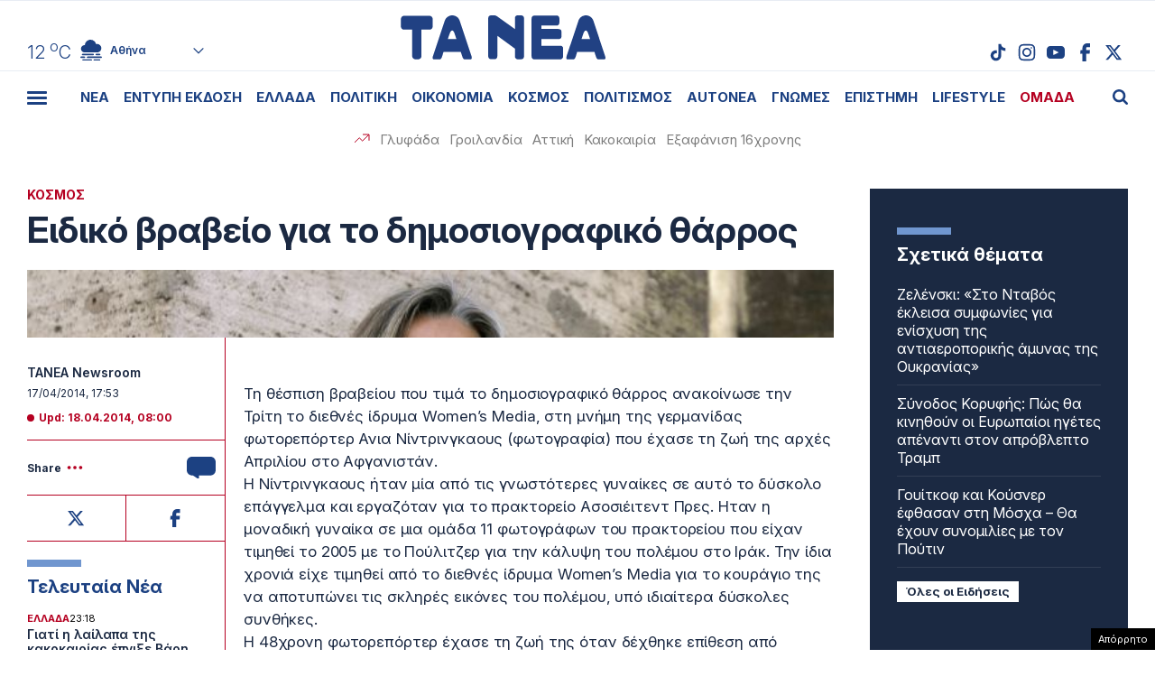

--- FILE ---
content_type: text/html; charset=utf-8
request_url: https://www.google.com/recaptcha/api2/anchor?ar=1&k=6LcvzzYUAAAAAM-7hY26OIp59EBA_BXz9lwgr1cY&co=aHR0cHM6Ly93d3cudGFuZWEuZ3I6NDQz&hl=en&v=PoyoqOPhxBO7pBk68S4YbpHZ&size=invisible&anchor-ms=20000&execute-ms=30000&cb=frp8oocoboqc
body_size: 49438
content:
<!DOCTYPE HTML><html dir="ltr" lang="en"><head><meta http-equiv="Content-Type" content="text/html; charset=UTF-8">
<meta http-equiv="X-UA-Compatible" content="IE=edge">
<title>reCAPTCHA</title>
<style type="text/css">
/* cyrillic-ext */
@font-face {
  font-family: 'Roboto';
  font-style: normal;
  font-weight: 400;
  font-stretch: 100%;
  src: url(//fonts.gstatic.com/s/roboto/v48/KFO7CnqEu92Fr1ME7kSn66aGLdTylUAMa3GUBHMdazTgWw.woff2) format('woff2');
  unicode-range: U+0460-052F, U+1C80-1C8A, U+20B4, U+2DE0-2DFF, U+A640-A69F, U+FE2E-FE2F;
}
/* cyrillic */
@font-face {
  font-family: 'Roboto';
  font-style: normal;
  font-weight: 400;
  font-stretch: 100%;
  src: url(//fonts.gstatic.com/s/roboto/v48/KFO7CnqEu92Fr1ME7kSn66aGLdTylUAMa3iUBHMdazTgWw.woff2) format('woff2');
  unicode-range: U+0301, U+0400-045F, U+0490-0491, U+04B0-04B1, U+2116;
}
/* greek-ext */
@font-face {
  font-family: 'Roboto';
  font-style: normal;
  font-weight: 400;
  font-stretch: 100%;
  src: url(//fonts.gstatic.com/s/roboto/v48/KFO7CnqEu92Fr1ME7kSn66aGLdTylUAMa3CUBHMdazTgWw.woff2) format('woff2');
  unicode-range: U+1F00-1FFF;
}
/* greek */
@font-face {
  font-family: 'Roboto';
  font-style: normal;
  font-weight: 400;
  font-stretch: 100%;
  src: url(//fonts.gstatic.com/s/roboto/v48/KFO7CnqEu92Fr1ME7kSn66aGLdTylUAMa3-UBHMdazTgWw.woff2) format('woff2');
  unicode-range: U+0370-0377, U+037A-037F, U+0384-038A, U+038C, U+038E-03A1, U+03A3-03FF;
}
/* math */
@font-face {
  font-family: 'Roboto';
  font-style: normal;
  font-weight: 400;
  font-stretch: 100%;
  src: url(//fonts.gstatic.com/s/roboto/v48/KFO7CnqEu92Fr1ME7kSn66aGLdTylUAMawCUBHMdazTgWw.woff2) format('woff2');
  unicode-range: U+0302-0303, U+0305, U+0307-0308, U+0310, U+0312, U+0315, U+031A, U+0326-0327, U+032C, U+032F-0330, U+0332-0333, U+0338, U+033A, U+0346, U+034D, U+0391-03A1, U+03A3-03A9, U+03B1-03C9, U+03D1, U+03D5-03D6, U+03F0-03F1, U+03F4-03F5, U+2016-2017, U+2034-2038, U+203C, U+2040, U+2043, U+2047, U+2050, U+2057, U+205F, U+2070-2071, U+2074-208E, U+2090-209C, U+20D0-20DC, U+20E1, U+20E5-20EF, U+2100-2112, U+2114-2115, U+2117-2121, U+2123-214F, U+2190, U+2192, U+2194-21AE, U+21B0-21E5, U+21F1-21F2, U+21F4-2211, U+2213-2214, U+2216-22FF, U+2308-230B, U+2310, U+2319, U+231C-2321, U+2336-237A, U+237C, U+2395, U+239B-23B7, U+23D0, U+23DC-23E1, U+2474-2475, U+25AF, U+25B3, U+25B7, U+25BD, U+25C1, U+25CA, U+25CC, U+25FB, U+266D-266F, U+27C0-27FF, U+2900-2AFF, U+2B0E-2B11, U+2B30-2B4C, U+2BFE, U+3030, U+FF5B, U+FF5D, U+1D400-1D7FF, U+1EE00-1EEFF;
}
/* symbols */
@font-face {
  font-family: 'Roboto';
  font-style: normal;
  font-weight: 400;
  font-stretch: 100%;
  src: url(//fonts.gstatic.com/s/roboto/v48/KFO7CnqEu92Fr1ME7kSn66aGLdTylUAMaxKUBHMdazTgWw.woff2) format('woff2');
  unicode-range: U+0001-000C, U+000E-001F, U+007F-009F, U+20DD-20E0, U+20E2-20E4, U+2150-218F, U+2190, U+2192, U+2194-2199, U+21AF, U+21E6-21F0, U+21F3, U+2218-2219, U+2299, U+22C4-22C6, U+2300-243F, U+2440-244A, U+2460-24FF, U+25A0-27BF, U+2800-28FF, U+2921-2922, U+2981, U+29BF, U+29EB, U+2B00-2BFF, U+4DC0-4DFF, U+FFF9-FFFB, U+10140-1018E, U+10190-1019C, U+101A0, U+101D0-101FD, U+102E0-102FB, U+10E60-10E7E, U+1D2C0-1D2D3, U+1D2E0-1D37F, U+1F000-1F0FF, U+1F100-1F1AD, U+1F1E6-1F1FF, U+1F30D-1F30F, U+1F315, U+1F31C, U+1F31E, U+1F320-1F32C, U+1F336, U+1F378, U+1F37D, U+1F382, U+1F393-1F39F, U+1F3A7-1F3A8, U+1F3AC-1F3AF, U+1F3C2, U+1F3C4-1F3C6, U+1F3CA-1F3CE, U+1F3D4-1F3E0, U+1F3ED, U+1F3F1-1F3F3, U+1F3F5-1F3F7, U+1F408, U+1F415, U+1F41F, U+1F426, U+1F43F, U+1F441-1F442, U+1F444, U+1F446-1F449, U+1F44C-1F44E, U+1F453, U+1F46A, U+1F47D, U+1F4A3, U+1F4B0, U+1F4B3, U+1F4B9, U+1F4BB, U+1F4BF, U+1F4C8-1F4CB, U+1F4D6, U+1F4DA, U+1F4DF, U+1F4E3-1F4E6, U+1F4EA-1F4ED, U+1F4F7, U+1F4F9-1F4FB, U+1F4FD-1F4FE, U+1F503, U+1F507-1F50B, U+1F50D, U+1F512-1F513, U+1F53E-1F54A, U+1F54F-1F5FA, U+1F610, U+1F650-1F67F, U+1F687, U+1F68D, U+1F691, U+1F694, U+1F698, U+1F6AD, U+1F6B2, U+1F6B9-1F6BA, U+1F6BC, U+1F6C6-1F6CF, U+1F6D3-1F6D7, U+1F6E0-1F6EA, U+1F6F0-1F6F3, U+1F6F7-1F6FC, U+1F700-1F7FF, U+1F800-1F80B, U+1F810-1F847, U+1F850-1F859, U+1F860-1F887, U+1F890-1F8AD, U+1F8B0-1F8BB, U+1F8C0-1F8C1, U+1F900-1F90B, U+1F93B, U+1F946, U+1F984, U+1F996, U+1F9E9, U+1FA00-1FA6F, U+1FA70-1FA7C, U+1FA80-1FA89, U+1FA8F-1FAC6, U+1FACE-1FADC, U+1FADF-1FAE9, U+1FAF0-1FAF8, U+1FB00-1FBFF;
}
/* vietnamese */
@font-face {
  font-family: 'Roboto';
  font-style: normal;
  font-weight: 400;
  font-stretch: 100%;
  src: url(//fonts.gstatic.com/s/roboto/v48/KFO7CnqEu92Fr1ME7kSn66aGLdTylUAMa3OUBHMdazTgWw.woff2) format('woff2');
  unicode-range: U+0102-0103, U+0110-0111, U+0128-0129, U+0168-0169, U+01A0-01A1, U+01AF-01B0, U+0300-0301, U+0303-0304, U+0308-0309, U+0323, U+0329, U+1EA0-1EF9, U+20AB;
}
/* latin-ext */
@font-face {
  font-family: 'Roboto';
  font-style: normal;
  font-weight: 400;
  font-stretch: 100%;
  src: url(//fonts.gstatic.com/s/roboto/v48/KFO7CnqEu92Fr1ME7kSn66aGLdTylUAMa3KUBHMdazTgWw.woff2) format('woff2');
  unicode-range: U+0100-02BA, U+02BD-02C5, U+02C7-02CC, U+02CE-02D7, U+02DD-02FF, U+0304, U+0308, U+0329, U+1D00-1DBF, U+1E00-1E9F, U+1EF2-1EFF, U+2020, U+20A0-20AB, U+20AD-20C0, U+2113, U+2C60-2C7F, U+A720-A7FF;
}
/* latin */
@font-face {
  font-family: 'Roboto';
  font-style: normal;
  font-weight: 400;
  font-stretch: 100%;
  src: url(//fonts.gstatic.com/s/roboto/v48/KFO7CnqEu92Fr1ME7kSn66aGLdTylUAMa3yUBHMdazQ.woff2) format('woff2');
  unicode-range: U+0000-00FF, U+0131, U+0152-0153, U+02BB-02BC, U+02C6, U+02DA, U+02DC, U+0304, U+0308, U+0329, U+2000-206F, U+20AC, U+2122, U+2191, U+2193, U+2212, U+2215, U+FEFF, U+FFFD;
}
/* cyrillic-ext */
@font-face {
  font-family: 'Roboto';
  font-style: normal;
  font-weight: 500;
  font-stretch: 100%;
  src: url(//fonts.gstatic.com/s/roboto/v48/KFO7CnqEu92Fr1ME7kSn66aGLdTylUAMa3GUBHMdazTgWw.woff2) format('woff2');
  unicode-range: U+0460-052F, U+1C80-1C8A, U+20B4, U+2DE0-2DFF, U+A640-A69F, U+FE2E-FE2F;
}
/* cyrillic */
@font-face {
  font-family: 'Roboto';
  font-style: normal;
  font-weight: 500;
  font-stretch: 100%;
  src: url(//fonts.gstatic.com/s/roboto/v48/KFO7CnqEu92Fr1ME7kSn66aGLdTylUAMa3iUBHMdazTgWw.woff2) format('woff2');
  unicode-range: U+0301, U+0400-045F, U+0490-0491, U+04B0-04B1, U+2116;
}
/* greek-ext */
@font-face {
  font-family: 'Roboto';
  font-style: normal;
  font-weight: 500;
  font-stretch: 100%;
  src: url(//fonts.gstatic.com/s/roboto/v48/KFO7CnqEu92Fr1ME7kSn66aGLdTylUAMa3CUBHMdazTgWw.woff2) format('woff2');
  unicode-range: U+1F00-1FFF;
}
/* greek */
@font-face {
  font-family: 'Roboto';
  font-style: normal;
  font-weight: 500;
  font-stretch: 100%;
  src: url(//fonts.gstatic.com/s/roboto/v48/KFO7CnqEu92Fr1ME7kSn66aGLdTylUAMa3-UBHMdazTgWw.woff2) format('woff2');
  unicode-range: U+0370-0377, U+037A-037F, U+0384-038A, U+038C, U+038E-03A1, U+03A3-03FF;
}
/* math */
@font-face {
  font-family: 'Roboto';
  font-style: normal;
  font-weight: 500;
  font-stretch: 100%;
  src: url(//fonts.gstatic.com/s/roboto/v48/KFO7CnqEu92Fr1ME7kSn66aGLdTylUAMawCUBHMdazTgWw.woff2) format('woff2');
  unicode-range: U+0302-0303, U+0305, U+0307-0308, U+0310, U+0312, U+0315, U+031A, U+0326-0327, U+032C, U+032F-0330, U+0332-0333, U+0338, U+033A, U+0346, U+034D, U+0391-03A1, U+03A3-03A9, U+03B1-03C9, U+03D1, U+03D5-03D6, U+03F0-03F1, U+03F4-03F5, U+2016-2017, U+2034-2038, U+203C, U+2040, U+2043, U+2047, U+2050, U+2057, U+205F, U+2070-2071, U+2074-208E, U+2090-209C, U+20D0-20DC, U+20E1, U+20E5-20EF, U+2100-2112, U+2114-2115, U+2117-2121, U+2123-214F, U+2190, U+2192, U+2194-21AE, U+21B0-21E5, U+21F1-21F2, U+21F4-2211, U+2213-2214, U+2216-22FF, U+2308-230B, U+2310, U+2319, U+231C-2321, U+2336-237A, U+237C, U+2395, U+239B-23B7, U+23D0, U+23DC-23E1, U+2474-2475, U+25AF, U+25B3, U+25B7, U+25BD, U+25C1, U+25CA, U+25CC, U+25FB, U+266D-266F, U+27C0-27FF, U+2900-2AFF, U+2B0E-2B11, U+2B30-2B4C, U+2BFE, U+3030, U+FF5B, U+FF5D, U+1D400-1D7FF, U+1EE00-1EEFF;
}
/* symbols */
@font-face {
  font-family: 'Roboto';
  font-style: normal;
  font-weight: 500;
  font-stretch: 100%;
  src: url(//fonts.gstatic.com/s/roboto/v48/KFO7CnqEu92Fr1ME7kSn66aGLdTylUAMaxKUBHMdazTgWw.woff2) format('woff2');
  unicode-range: U+0001-000C, U+000E-001F, U+007F-009F, U+20DD-20E0, U+20E2-20E4, U+2150-218F, U+2190, U+2192, U+2194-2199, U+21AF, U+21E6-21F0, U+21F3, U+2218-2219, U+2299, U+22C4-22C6, U+2300-243F, U+2440-244A, U+2460-24FF, U+25A0-27BF, U+2800-28FF, U+2921-2922, U+2981, U+29BF, U+29EB, U+2B00-2BFF, U+4DC0-4DFF, U+FFF9-FFFB, U+10140-1018E, U+10190-1019C, U+101A0, U+101D0-101FD, U+102E0-102FB, U+10E60-10E7E, U+1D2C0-1D2D3, U+1D2E0-1D37F, U+1F000-1F0FF, U+1F100-1F1AD, U+1F1E6-1F1FF, U+1F30D-1F30F, U+1F315, U+1F31C, U+1F31E, U+1F320-1F32C, U+1F336, U+1F378, U+1F37D, U+1F382, U+1F393-1F39F, U+1F3A7-1F3A8, U+1F3AC-1F3AF, U+1F3C2, U+1F3C4-1F3C6, U+1F3CA-1F3CE, U+1F3D4-1F3E0, U+1F3ED, U+1F3F1-1F3F3, U+1F3F5-1F3F7, U+1F408, U+1F415, U+1F41F, U+1F426, U+1F43F, U+1F441-1F442, U+1F444, U+1F446-1F449, U+1F44C-1F44E, U+1F453, U+1F46A, U+1F47D, U+1F4A3, U+1F4B0, U+1F4B3, U+1F4B9, U+1F4BB, U+1F4BF, U+1F4C8-1F4CB, U+1F4D6, U+1F4DA, U+1F4DF, U+1F4E3-1F4E6, U+1F4EA-1F4ED, U+1F4F7, U+1F4F9-1F4FB, U+1F4FD-1F4FE, U+1F503, U+1F507-1F50B, U+1F50D, U+1F512-1F513, U+1F53E-1F54A, U+1F54F-1F5FA, U+1F610, U+1F650-1F67F, U+1F687, U+1F68D, U+1F691, U+1F694, U+1F698, U+1F6AD, U+1F6B2, U+1F6B9-1F6BA, U+1F6BC, U+1F6C6-1F6CF, U+1F6D3-1F6D7, U+1F6E0-1F6EA, U+1F6F0-1F6F3, U+1F6F7-1F6FC, U+1F700-1F7FF, U+1F800-1F80B, U+1F810-1F847, U+1F850-1F859, U+1F860-1F887, U+1F890-1F8AD, U+1F8B0-1F8BB, U+1F8C0-1F8C1, U+1F900-1F90B, U+1F93B, U+1F946, U+1F984, U+1F996, U+1F9E9, U+1FA00-1FA6F, U+1FA70-1FA7C, U+1FA80-1FA89, U+1FA8F-1FAC6, U+1FACE-1FADC, U+1FADF-1FAE9, U+1FAF0-1FAF8, U+1FB00-1FBFF;
}
/* vietnamese */
@font-face {
  font-family: 'Roboto';
  font-style: normal;
  font-weight: 500;
  font-stretch: 100%;
  src: url(//fonts.gstatic.com/s/roboto/v48/KFO7CnqEu92Fr1ME7kSn66aGLdTylUAMa3OUBHMdazTgWw.woff2) format('woff2');
  unicode-range: U+0102-0103, U+0110-0111, U+0128-0129, U+0168-0169, U+01A0-01A1, U+01AF-01B0, U+0300-0301, U+0303-0304, U+0308-0309, U+0323, U+0329, U+1EA0-1EF9, U+20AB;
}
/* latin-ext */
@font-face {
  font-family: 'Roboto';
  font-style: normal;
  font-weight: 500;
  font-stretch: 100%;
  src: url(//fonts.gstatic.com/s/roboto/v48/KFO7CnqEu92Fr1ME7kSn66aGLdTylUAMa3KUBHMdazTgWw.woff2) format('woff2');
  unicode-range: U+0100-02BA, U+02BD-02C5, U+02C7-02CC, U+02CE-02D7, U+02DD-02FF, U+0304, U+0308, U+0329, U+1D00-1DBF, U+1E00-1E9F, U+1EF2-1EFF, U+2020, U+20A0-20AB, U+20AD-20C0, U+2113, U+2C60-2C7F, U+A720-A7FF;
}
/* latin */
@font-face {
  font-family: 'Roboto';
  font-style: normal;
  font-weight: 500;
  font-stretch: 100%;
  src: url(//fonts.gstatic.com/s/roboto/v48/KFO7CnqEu92Fr1ME7kSn66aGLdTylUAMa3yUBHMdazQ.woff2) format('woff2');
  unicode-range: U+0000-00FF, U+0131, U+0152-0153, U+02BB-02BC, U+02C6, U+02DA, U+02DC, U+0304, U+0308, U+0329, U+2000-206F, U+20AC, U+2122, U+2191, U+2193, U+2212, U+2215, U+FEFF, U+FFFD;
}
/* cyrillic-ext */
@font-face {
  font-family: 'Roboto';
  font-style: normal;
  font-weight: 900;
  font-stretch: 100%;
  src: url(//fonts.gstatic.com/s/roboto/v48/KFO7CnqEu92Fr1ME7kSn66aGLdTylUAMa3GUBHMdazTgWw.woff2) format('woff2');
  unicode-range: U+0460-052F, U+1C80-1C8A, U+20B4, U+2DE0-2DFF, U+A640-A69F, U+FE2E-FE2F;
}
/* cyrillic */
@font-face {
  font-family: 'Roboto';
  font-style: normal;
  font-weight: 900;
  font-stretch: 100%;
  src: url(//fonts.gstatic.com/s/roboto/v48/KFO7CnqEu92Fr1ME7kSn66aGLdTylUAMa3iUBHMdazTgWw.woff2) format('woff2');
  unicode-range: U+0301, U+0400-045F, U+0490-0491, U+04B0-04B1, U+2116;
}
/* greek-ext */
@font-face {
  font-family: 'Roboto';
  font-style: normal;
  font-weight: 900;
  font-stretch: 100%;
  src: url(//fonts.gstatic.com/s/roboto/v48/KFO7CnqEu92Fr1ME7kSn66aGLdTylUAMa3CUBHMdazTgWw.woff2) format('woff2');
  unicode-range: U+1F00-1FFF;
}
/* greek */
@font-face {
  font-family: 'Roboto';
  font-style: normal;
  font-weight: 900;
  font-stretch: 100%;
  src: url(//fonts.gstatic.com/s/roboto/v48/KFO7CnqEu92Fr1ME7kSn66aGLdTylUAMa3-UBHMdazTgWw.woff2) format('woff2');
  unicode-range: U+0370-0377, U+037A-037F, U+0384-038A, U+038C, U+038E-03A1, U+03A3-03FF;
}
/* math */
@font-face {
  font-family: 'Roboto';
  font-style: normal;
  font-weight: 900;
  font-stretch: 100%;
  src: url(//fonts.gstatic.com/s/roboto/v48/KFO7CnqEu92Fr1ME7kSn66aGLdTylUAMawCUBHMdazTgWw.woff2) format('woff2');
  unicode-range: U+0302-0303, U+0305, U+0307-0308, U+0310, U+0312, U+0315, U+031A, U+0326-0327, U+032C, U+032F-0330, U+0332-0333, U+0338, U+033A, U+0346, U+034D, U+0391-03A1, U+03A3-03A9, U+03B1-03C9, U+03D1, U+03D5-03D6, U+03F0-03F1, U+03F4-03F5, U+2016-2017, U+2034-2038, U+203C, U+2040, U+2043, U+2047, U+2050, U+2057, U+205F, U+2070-2071, U+2074-208E, U+2090-209C, U+20D0-20DC, U+20E1, U+20E5-20EF, U+2100-2112, U+2114-2115, U+2117-2121, U+2123-214F, U+2190, U+2192, U+2194-21AE, U+21B0-21E5, U+21F1-21F2, U+21F4-2211, U+2213-2214, U+2216-22FF, U+2308-230B, U+2310, U+2319, U+231C-2321, U+2336-237A, U+237C, U+2395, U+239B-23B7, U+23D0, U+23DC-23E1, U+2474-2475, U+25AF, U+25B3, U+25B7, U+25BD, U+25C1, U+25CA, U+25CC, U+25FB, U+266D-266F, U+27C0-27FF, U+2900-2AFF, U+2B0E-2B11, U+2B30-2B4C, U+2BFE, U+3030, U+FF5B, U+FF5D, U+1D400-1D7FF, U+1EE00-1EEFF;
}
/* symbols */
@font-face {
  font-family: 'Roboto';
  font-style: normal;
  font-weight: 900;
  font-stretch: 100%;
  src: url(//fonts.gstatic.com/s/roboto/v48/KFO7CnqEu92Fr1ME7kSn66aGLdTylUAMaxKUBHMdazTgWw.woff2) format('woff2');
  unicode-range: U+0001-000C, U+000E-001F, U+007F-009F, U+20DD-20E0, U+20E2-20E4, U+2150-218F, U+2190, U+2192, U+2194-2199, U+21AF, U+21E6-21F0, U+21F3, U+2218-2219, U+2299, U+22C4-22C6, U+2300-243F, U+2440-244A, U+2460-24FF, U+25A0-27BF, U+2800-28FF, U+2921-2922, U+2981, U+29BF, U+29EB, U+2B00-2BFF, U+4DC0-4DFF, U+FFF9-FFFB, U+10140-1018E, U+10190-1019C, U+101A0, U+101D0-101FD, U+102E0-102FB, U+10E60-10E7E, U+1D2C0-1D2D3, U+1D2E0-1D37F, U+1F000-1F0FF, U+1F100-1F1AD, U+1F1E6-1F1FF, U+1F30D-1F30F, U+1F315, U+1F31C, U+1F31E, U+1F320-1F32C, U+1F336, U+1F378, U+1F37D, U+1F382, U+1F393-1F39F, U+1F3A7-1F3A8, U+1F3AC-1F3AF, U+1F3C2, U+1F3C4-1F3C6, U+1F3CA-1F3CE, U+1F3D4-1F3E0, U+1F3ED, U+1F3F1-1F3F3, U+1F3F5-1F3F7, U+1F408, U+1F415, U+1F41F, U+1F426, U+1F43F, U+1F441-1F442, U+1F444, U+1F446-1F449, U+1F44C-1F44E, U+1F453, U+1F46A, U+1F47D, U+1F4A3, U+1F4B0, U+1F4B3, U+1F4B9, U+1F4BB, U+1F4BF, U+1F4C8-1F4CB, U+1F4D6, U+1F4DA, U+1F4DF, U+1F4E3-1F4E6, U+1F4EA-1F4ED, U+1F4F7, U+1F4F9-1F4FB, U+1F4FD-1F4FE, U+1F503, U+1F507-1F50B, U+1F50D, U+1F512-1F513, U+1F53E-1F54A, U+1F54F-1F5FA, U+1F610, U+1F650-1F67F, U+1F687, U+1F68D, U+1F691, U+1F694, U+1F698, U+1F6AD, U+1F6B2, U+1F6B9-1F6BA, U+1F6BC, U+1F6C6-1F6CF, U+1F6D3-1F6D7, U+1F6E0-1F6EA, U+1F6F0-1F6F3, U+1F6F7-1F6FC, U+1F700-1F7FF, U+1F800-1F80B, U+1F810-1F847, U+1F850-1F859, U+1F860-1F887, U+1F890-1F8AD, U+1F8B0-1F8BB, U+1F8C0-1F8C1, U+1F900-1F90B, U+1F93B, U+1F946, U+1F984, U+1F996, U+1F9E9, U+1FA00-1FA6F, U+1FA70-1FA7C, U+1FA80-1FA89, U+1FA8F-1FAC6, U+1FACE-1FADC, U+1FADF-1FAE9, U+1FAF0-1FAF8, U+1FB00-1FBFF;
}
/* vietnamese */
@font-face {
  font-family: 'Roboto';
  font-style: normal;
  font-weight: 900;
  font-stretch: 100%;
  src: url(//fonts.gstatic.com/s/roboto/v48/KFO7CnqEu92Fr1ME7kSn66aGLdTylUAMa3OUBHMdazTgWw.woff2) format('woff2');
  unicode-range: U+0102-0103, U+0110-0111, U+0128-0129, U+0168-0169, U+01A0-01A1, U+01AF-01B0, U+0300-0301, U+0303-0304, U+0308-0309, U+0323, U+0329, U+1EA0-1EF9, U+20AB;
}
/* latin-ext */
@font-face {
  font-family: 'Roboto';
  font-style: normal;
  font-weight: 900;
  font-stretch: 100%;
  src: url(//fonts.gstatic.com/s/roboto/v48/KFO7CnqEu92Fr1ME7kSn66aGLdTylUAMa3KUBHMdazTgWw.woff2) format('woff2');
  unicode-range: U+0100-02BA, U+02BD-02C5, U+02C7-02CC, U+02CE-02D7, U+02DD-02FF, U+0304, U+0308, U+0329, U+1D00-1DBF, U+1E00-1E9F, U+1EF2-1EFF, U+2020, U+20A0-20AB, U+20AD-20C0, U+2113, U+2C60-2C7F, U+A720-A7FF;
}
/* latin */
@font-face {
  font-family: 'Roboto';
  font-style: normal;
  font-weight: 900;
  font-stretch: 100%;
  src: url(//fonts.gstatic.com/s/roboto/v48/KFO7CnqEu92Fr1ME7kSn66aGLdTylUAMa3yUBHMdazQ.woff2) format('woff2');
  unicode-range: U+0000-00FF, U+0131, U+0152-0153, U+02BB-02BC, U+02C6, U+02DA, U+02DC, U+0304, U+0308, U+0329, U+2000-206F, U+20AC, U+2122, U+2191, U+2193, U+2212, U+2215, U+FEFF, U+FFFD;
}

</style>
<link rel="stylesheet" type="text/css" href="https://www.gstatic.com/recaptcha/releases/PoyoqOPhxBO7pBk68S4YbpHZ/styles__ltr.css">
<script nonce="1yyMVbYhNI4mVjEYKkTUbQ" type="text/javascript">window['__recaptcha_api'] = 'https://www.google.com/recaptcha/api2/';</script>
<script type="text/javascript" src="https://www.gstatic.com/recaptcha/releases/PoyoqOPhxBO7pBk68S4YbpHZ/recaptcha__en.js" nonce="1yyMVbYhNI4mVjEYKkTUbQ">
      
    </script></head>
<body><div id="rc-anchor-alert" class="rc-anchor-alert"></div>
<input type="hidden" id="recaptcha-token" value="[base64]">
<script type="text/javascript" nonce="1yyMVbYhNI4mVjEYKkTUbQ">
      recaptcha.anchor.Main.init("[\x22ainput\x22,[\x22bgdata\x22,\x22\x22,\[base64]/[base64]/[base64]/[base64]/[base64]/UltsKytdPUU6KEU8MjA0OD9SW2wrK109RT4+NnwxOTI6KChFJjY0NTEyKT09NTUyOTYmJk0rMTxjLmxlbmd0aCYmKGMuY2hhckNvZGVBdChNKzEpJjY0NTEyKT09NTYzMjA/[base64]/[base64]/[base64]/[base64]/[base64]/[base64]/[base64]\x22,\[base64]\\u003d\x22,\x22woPCuEdjewlabX5yWcO6woxdFRU/[base64]/DunwVwobDmHxIw5tSwpzCoHvDniJXFWjDmsOKWG7Drmcdw43DvgbCmcOTWsK9LQpAw4rDgkLCtE9AwrfCmcOVNsODBsOnwpbDr8O+UlFNFXjCt8OnIQ/Dq8KRG8KUS8KabzPCuFBDwpzDgC/Cl2DDojQWwo3Dk8KUwrPDll5YccO2w6wvHTgfwotaw5g0D8OVw703woM7Pm9xwqhXesKQw6jDpsODw6YjAsOKw7vDqsO0wqotLyvCs8KrQMKbcj/DpTEYwqfDkT/CowZ/[base64]/Cpld0OGLCucKUeldYw6LCpMKeeFFgfsKVUGHDpsKIXGvDvMKNw6x1EE1HHsOpB8KNHDJ5L1bDpW7Cgiojw7/DkMKBwpJGSw7CjWxCGsKYw77CrzzCnVLCmsKJVsKGwqoRLsKTJ3xyw7J/DsOjEwNqwpTDv3Q+TWZGw7/Dn0w+wowYw7MAdH8mTsKvw59jw51iWcKXw4YRFMK5HMKzDy7DsMOSQA1Sw6nCvsOzYA87CSzDucONw6R7BRQBw4oewpLDqsK/e8Oxw48rw4XDhFnDl8Knwq/DncOhVMOgdMOjw4zDtMKzVsK1SsKCwrTDjBzDtnnCo31/[base64]/DnS00XFcmCcK/w6sAwp16w5HDkHA7PQnCpyTDtcOUVjTDgsOwwpASw7o3wpU+w5pKdcKgalFDacO4woTCm1Iww5nDscOQwr1mW8KGJcOUw7c3wo/[base64]/CuFcHwrFawqHCucOOwr3ChU01JsKiw7TDv8KaOcOaacKrw60WwqfCqcOJZsOURsOeasKBVQPCtBB5w6PDv8Kiw5vDtzTCmcOew6ZvF1fDl31rw4NCZ0XCgT3DpsOiamhzTMKpacKHwp/CuFt+w6vCvCnDvRjDgMORwoIudwfCtMKzMBNzwqkJw7wxw7bCu8KOVQRAwrPChMK3w7w2TWXDusOZworCmGBDw5HDjsKsFUJpP8OLO8Ohw43DmAzClcOUwrHCucKHO8OTa8K6EsOsw7rCq23DilZBwrPCimpQBR1zwqUAQ3EhwozCokXDs8K+K8O/b8O0XcO3wqrCn8KCYsO1woDCgsOtZsOJw5rDnMKYPxjDiS/Cp1vDgRN0XAkDwq7DixLCpsOvw4rDocOpwopta8OQwpBYEGtvwqszwocMwoTDtgcLwrbCq0oEJcOEw43CjsKdS0HCucOUBcOsOcKOOD8nakDCjMK4e8KTwqxlw4nCrAU2woA7w7vCjcK+YEdwRhoowp/DnynCl23ClFXDqsOnMcKQw4TDlQbDkcK0RxTDujp+w6Qob8Kawp/Dp8OBE8O4wqnCjsKpIVDCpF/[base64]/CjcKDSAIGLmPCpcKbUSMgATswF8Kcw6PDkznCjxfDrDgJwqMJwpDDqwXCghdCfMO7w6/[base64]/Dj8Okw6/CgWnCuMKsMMK5w6HDi8K6Ym/[base64]/w6fCrMK0w5MbBljCpsKBw4d9w7/[base64]/DlX/DmMKtZcO/E0Jow5gjID/[base64]/YXnDucOsQcOfFMKXwrjCtjAqYMOjwocpwrrCgHE+IcOCwrE7wpXCjMKXw51nwq0aFidJw4UKMzrCm8Kgwqsxw6HDoTgEwqUCUQtQRHDCjmptwpzDlcOBasKKDMK2TyLChsKGw7PDs8KCwqQfwqNvbn/CohzDqjtHwqfDrUYdL3fDk118cR48w6rDlcK1w4tRw4/DlsO1EsOdJcKyDsKWI0J8woHDhx3CtDTDvhjCgF3CoMKbDsOGXlcfWlUIFMKFw5Rnw6Y9WsKqwoPCpzE6ORVVw47CiUQnQh3ChQwQwq/CuzkKU8K5bsKrwpTDilR4w5syw5DCh8O0wozCuTFJwrxIw4dNwrPDlThaw7A1BgwWwpt2OMOVw6fDp3s7w78aAMOywo7CmsOPwoLCp0BeTHgHOizCrcKfZxXDmhtuf8OPKcOmwqw0wo/DjMOdWVxMGMOdZsOCQsKyw4IKwqjCp8K7LsK8csO1w4t1BCFHw5U6wqJ1dSJWGVDCt8KCYmTDjMKewrHDoxXDpMKHwqvDrQs5WRl4w5PDmcKyG3cAwqJOPhh7HSHDkBMCwoLCosOsBlkJXyktw5PCoQLCqA/CiMKCw73DhwZWw7Vhw4EHAcOFw4/CmFNLwqdsJE95wpkCLsO1Aj/[base64]/wpF0wqjCnBkow50Gw5kWwoMlw6ENw6EAwqcuw7vDsVfCvkZNwqnDjEt7UAYWeCclwrU4GXEhbXTCnMOvw6nDoGbDrl7Ck2zCt2NrEG92JsORw4bDtGVEa8OTw79rw77DoMOGw5Mewr9MHcO6bMKcHgHDs8K2w5hOKcKmw4JKwrbCjg7DgMO6JgvCjXUTJyDDsMO/fsKbw68Lw4TDpcKCw4/CscKGNsOrwrMHw7jCmifCi8OLw5DDjsK0w70ww757Yi5Hw6w3dcOwNMO4w7gqw67Cj8KJw6R/[base64]/[base64]/[base64]/CuTNiwrcIwoXDuMKcwpfClMKsw5PDpm/Cp8KLAELCicKpLcK1wqMiF8KWSsOcw5Qgw4INMAXDrCDDjRUFUsKICEjCig/[base64]/Cm8OzKMOzwqvCjwRmHcKLRFDDtF3CukYfw6IkDcOFVsOdw4/ChRLDiHkGEMOcwo54XsOUwrvDosK4wo86LTgdw5PDs8OEfFNwcjPDkjZFc8KbacKaOwBjw7zDsl7CpMK6ScK2QcK9MMKKUsOWdsK0w6Bfwo84Jg7Dn1gpGE/CkTPDoD9SwqogCD8wQDsGLijCsMKQT8OwBcKRw6zDkiDCv3rDtcOEwonDgXFLw4zCocOYw4kDB8KlaMOkwpXCmzzCsS3ChDELbMKGb0/CugtyF8KCw6wcw7p7UcK0eyk5w5fCmxtOYQwEwofDicKeLgDCiMOOwp3Ci8OCw4wGHlZ7wqHCh8K8w4JtGMKMw7nDicKZKMKnwq/ChsK4wq7CuW4zMMKlwoNfw6RjI8KvwpvCv8KuHy/DncOrXz7CpsKLODHCmcKQw7TCrVDDnDrCscOFwqF5w6/CgcOWLmfDnRrCrmbDnsORwo3DlzHDgk4Ow7wQPcO+U8OSw5vDtX/[base64]/DocOdw5/CpSbDjsKLw74nRcOsTgjCrcOKw5x6YnhTw50ESMOBwr3Cpn/CtsO/[base64]/w6XClnoUAMKWw7wDBsKiwrDCgipow6DDmU/DrMK/ZUzDr8OIUx5Dw4xaw7Ehw68bRcOud8KmHQLDssO3IcK4ZwAjBMOTwpA/w65hEcObOlgRwqLDjGQwN8OuJ3PDthHDk8Ktw7/DjmEYY8KzJ8KPHjrDlsOKHAbCscO8UXHCl8K/bE/Ds8KvIijChw/DoiTCqSPDk3fDjhIvwrnCgsOiS8KiwqdjwopiwrvCh8KODSUOBAViwrbDk8Kuw5gAwojCkibCtAAlJkjCqMOERTrDksK7PW/[base64]/Dh1kIwoZew6E4w6LDlx8tw5nDqcOPw7wiwqXCtsKjwqweWsKew5/DsywZbMK0OcOrGF4Ow79dXgbDmsK2QsOPw7wINcKGW2HDvGPCpcKkwonCnMK/wqRQOcKtX8O7w5TDusKGw7s+w53DqCbCtMKiwrwJTg5lBztVwqfCqMKJa8OnRsKBIDbDhwzCmcKMw7opwqkHA8Occwolw4XCj8KvXlxfbz/CpcKmEWXDs11Xb8OYIcKNcyscwp/[base64]/DsQhHSx5lW8K/S8K8RwrDvilFwqovBTfCucK2w5bCicOBLg8fwobDqkxLaHDCjcKSwovChMOyw6vDrcKSw7fDv8O+wphRakzCjsKWLCV4C8Onw4gTw6LDhsOywqLDn1LCjsKMwrDCs8Kdwr0mfcOHB0/DicKPWsKrQ8OUw5DCuxQPwq1rwpMMdMKyCDfDrcKOw7/CsybDmsKOw43CpMOvEiARw7DDocKOwqbDmTt7w5dTa8OUw6ssP8Oew5ZwwqJ7Xn1bZUXDkSdCXVdTwqdOwrnDoMK0wpPDnFZqwrNLw6MbBk53wqnCicKuBsKNYcKQKsKecHUwwrJUw6jDkGHDvy/CnlEeAsOEwoVnF8KewpkvwqTCnm3DgEtcwq7Dt8Kbw7jCt8O+JcOnwrfDisK6wpZyWMK2by5Jw4PCi8OCwqLCnm1WKzglPsK8JnzChcKoQjrDtsKFw4zDpMKBw4HCiMOdRcOaw6bDosOoQcKdRMKSwqMAC0vCi1VIUsKKw4vDpMKQacOvdcO7wrI+L0/CjQnDmRVofBZXVi5qe38Bwqtdw5NWwqbCrMKba8KFw4rDlUdvO1klXsKLXTHDo8K3w5TDl8KQT1HCssO1FlTDgsKlEFTDuGFaw5vDsG0nwqfDtSscNxfDmcOaNHUbWRJ9wpfDonFAFwwjwp5VFsKDwqUXdsKAwrkcw50IBsOBwpDDlWMVwr/DiE/[base64]/wpguD8KkwqRGCcKAw6HDt0HChMOMwo7DhnRQw4vCoXXCsAzCocOCZGPDilVcw7PCqBUjw53DkMKpw5/DvhnCl8OTw65CwrzDm0/CqMK1NCAGw5XDky/CvcKmZMKLPcOrK03CqlBtVsKpdcOtHybCjcOZw6lKAXjDrGYIQcK/w43DhcKDW8OIJMOlFcKSwrTCuwvDmDXDpcKIXMO5wpdyw4bChjheX3bDpS3Cklh7fnVNw5/Dn2LCgMK5J2LCtcKNWMK3asKmYVnCg8KBwoDDl8KzUDTCmmXCr3Ycw6fDvsKVw4DCsMOiw75UHFvCpsOjw7IuBMKIwrrCklDDrMOmw4fDiQxoEcO2woA8EsK/wrPCsWVuCVDDuWsxw7nDm8KOw5EsQXbCtlJ7w7fCkVgrBUbDk0lnT8Oswow1VMO8MA8sw4nCnMKEwqTDqMOOw4LDiXnDv8O0wrDCoWzDkMOww5PCgMKdw4lnDR/DoMKtw73Dh8OhHw0mLXHDi8Olw7I0acO2UcO4w7cPW8Kvw4VKwrTCjsOVw7LCmMK3wrnCjXfDjQjCpFbDncKlccK9csOETMOfwq/[base64]/w40kWXNbYBcewq3CvsOvW8KBw5XDksOaXcOow6JGB8KCDQjCgWvDqU3CpMK/wpbDgiRLwpdLOcKDNMKDKMKkD8O0eDbDg8OcwoMbLAzDj1xhw7/CoA1/w5FnOH9Sw5YFw51Mw7jCpMOfe8K2eG05w5oYS8KXwoDCnMK8cyLCsj4yw4ZkwpzDj8KeNS/Dh8O6LQXDjMKkwprCvsO4wqDCvcKZWcO3KEbDssKAD8KlwpVmRgTDtcO9wpU8WsKawobDmCgaSsOmWMKbwr/CtsKNPCLCrcKEQsKUw7TDnCjCsgDCtcOyFB1cwoPDnMOJQAlJw5pNwokBEcOiwo5uKMKTwr/[base64]/w7nDqsKzw4sewpcCw601w5oMwpvDmFESw7HDnMO4bGVVwpocwoJjw64ow44NW8O6wrnConpVGcKJOcOew4/[base64]/DuRnDnhsKRDFaGMO4w77Du8OFHcK3WMO+a8OQTCgDAhJiXMKDwptaHz7Ds8Kmw7vDpSR1wrTDsH1zd8K7Rz3CisK7w5PDtcK/TztjNcKmXlfCrzUZw6nCs8KoC8O/w7zDoVTCuj/DrUfDuRnCk8Oew7XDp8KHw5Ipw73DrBDDlcOhODhaw5U7wqXCpMOCwpjCgcO7wqtowobDscK7L1/CgGHCiX14FsK3fsO5H0pUGCTDsFUew5cywpDDt2Rcw5AIwoh8ACvCrcKkwonCgsKTVsKmD8KJaX3DkE7CgVrCocKSM0LCtsKwKhtawrDChmzCkcKLwp3DvzHCgiQewq1bTMO5blMMwrksJRfCkcKgw6I/w6s/Z3DDllZ7wqI5wpvDqljDg8Kpw5ZzdR7Dq2XCpMKiE8OFw6F2w7w4M8OGw5PCv3rCuTfDlMOQWcOgS1XDmAUKDcOQIy5Aw6vCr8K7dBnDrMK2w7NdRQrDhcK5w6XDi8OWw69+OQ/CtifChsKDPB5SO8OSE8O+w6jCt8KzPncNwoALw67Cv8OVacKSc8K7wqAOewTDlUAvd8OJw6Fcw6TDrcOPS8K5wrrDjgVBd0jDqcKvw53DphbDtcOxOMOGBMO/YQzDs8OzwqbDq8OLwoDDjMK4NkjDiR58woYGQcKTHMOMaSvCgSgmVFgowoTCjW8ifh9sIcKAXsKgwow5w4FnP8KcYzjDjV7Ct8KtcXzCgTVNSMKtwqDCgU7DpcK/w4hrdg3CqMOXw5nDqEICwqXDkVLDpsK7w4nCpizCgE/[base64]/CgX/Dlzw6wqtZw5zChMKmP8KfDBkGwprCi8OKESh4wqMAw5R3e37Dk8OQw5oIb8O5wpvDgBZ1G8Ohw6/DkGVSwpJsJMOnfH7CjW7Ct8OLw5h6wqrDt8O5wpbDu8KRL2jDsMOIw6sRHMOIwpDDn3gZwrUuGSYxwoxcw7/DoMOPSihlw4NmwrLCnsKcPcK6wo93w7NmXsKOw7sAw4bDlDl7exNJwpZkw5HDksK1w7DDrmEmw7Z/[base64]/CvH4CRSvCh0zDnXgRwqTDvMOETCrDkCBqNMOIwqjDkE/DvcOaw4RLwr1/dV0mCyMMw7rDmsOUwqtRHD/DhFvDncKzw5zDjRHCq8OTDSDDn8OrHsKDUMKSwpPClw3Co8K5w5HCsiDDq8KIw4XDkMO7w6dDw5MDeMOycgfCqsK3wrnDkknCkMOHw7vDvAUGYcOwwq/[base64]/DnQFmSAnCmjxQAiDDvsOCwpTDsMOcwpXClcKZwoTCvEl/w7nDn8KQw7TDsD4SAMOWZQUtfzXDnRDDp17Cs8KRW8OhaTEKCsONw6F9VMKQA8K3wrYMOcKNwp7Dg8KLwo0MYSEJUnMMwpXDoUgmAsKdYH3Dp8OdYXjDqi3DnsOAw6Ymw5/DpcOmwrA6W8Kvw4s+wrjCkErCqcOdwoo7QcOnTB3DoMOpFwVtwol7QinDrsK/w7fDtMOwwpAbMMKEOCInw4VWwrN2w7LClWQtH8OVw77Dg8ORw43CtcKVwr/DqyI0woTCp8OHw5JWCcK7wqZSw5DDqUvCpMK9wo3CoVw7w6lPwonCgw/CkMKMwqp/PMOewrLDucOvWy7CjhNvwpzCvyt7SMOCwrIycEPDhMKzc0zCjcOyfcK5FsOCHMKfK17CvsO/wqTCv8KJw57CuQBww6Aiw7FCwoUZZcOxwqJtBnbCkcO9Ql/[base64]/MErDp8KqQsOWwoRFwrotwoBXPsKnwoZxUcOhfTtVwpFsw7rDoRHDm14sBSXCikPDkyhQw6Q7w7bCkCkywrfCmMKDwoEyVEXDoFfCsMKzaXfCicOow7U0GcO4wrTDuAgjw48awoHCjcOow7hdw4AUJwrCkgwswpBlwrzDs8KGJknCgzADME/DuMOPwokwwqTCmh7DmMK0w4PCkcOYelcbwqYYw4wRHsO/ecKdw4DCu8OrwoLCs8OUw70rc0HCrWpJKl1lw6R0A8K2w7BWwrJqwrrDpcKMTsOMHxTCunDDnWTCgMOQZ2Q+w5rCqMOjeW3DknkmwpbCmMKqwqfDqH1UwppmDkjCj8O/woFBwosrwoIcworDmh3DmMO5QCfDkEYGNSDDqcOKwqrDm8K6RAh3w7TDjsKuwp9sw69Aw5ZFEGTDjRDDnMOTwqPDkMKwwqs0w6bCmm3CnCJ9w7rClMKNX29yw74twrXClWgaK8OLW8OkCsOWdMO2wqrDhFXDl8K3w57DnmgTEcKPH8O/[base64]/w54VwpPCoGEqwprCvcKlwpnCtmfCm1bDuSPClmMxw53CvFQ7G8KsBDPDq8OMIMKZw6vDjxpPWsKEGmfCpULCkzAnwotMw4jCqQLDugzCqAvCsUxibsOxJsKfAcOPVXrCksOfwpxrw6PDucOkwrnCvcO2wqvCosOqwovDvcOyw44Mb1MoZXPCucOOB2V4wqFgw6Mswr/[base64]/[base64]/Dk8OKw4PConA9RVQ5MR9Ywp5CwrYxwo8CWsKrw5U6woYXw4PCq8OzNsOFMw9NHjjDnMO3wpRJNMK2w781WMKfw6BVJcO1VcOXbcOfXcK3wrjDj33DlMKbVDosT8Oewp9lwqHCsxNyXcK4w6cSIQDDnCI/BwoMcTHDj8Oiw7HCiHnCn8OBw6kcw4kgwpsvC8OzwrI6woczw7rDlGJ2I8Kyw6kww4cmwrrCinA8K1LCr8OzEw8tw4vCiMO0wqXCjW3DhcOFMiQhJVZowohywoPDgBHCvStRwoNSV1TCocKvbcOkX8KYwqfDtcK1w4TCgx/DuHsRw53DmMKhwrZ8bMK0MWvChMO2S27DoDFNw7xLwrMzGyvCnmpgw4rCrsKswq0bw4Ymw7TClXkyYsKIwpJ/wrVCw7djVCTDkG7DjAt4w73CvsKcw6zCi28swqA2FlrDpEjDkMKKWsKvwq3DohLDoMOxwoMow6Ekw4tzUkvDu39wI8ONwrcqcGPDgMK/wqN6w7sPEsKNUMO+Hw1Xw7UTw6tTwr0Qw4VewpImwpDDkMKkK8OEZsOfwqRDTMKMWcKbwogiw7jChcOdwoXDtnzDsMO+a0wjKMKyw4/[base64]/QkvDlx8YZQ5Nwr3Cr8OnYMKGcgnDj8KsWcOTw4ROwrPCrFrCgMOhwrzClB3Cq8KawqfCjHPDtHPDmcO0w7LDqcKlEMOhEsKbw4h7EMKCwqMpwrPCtMKkeMKSwp3DiEsswrrDvyYlw79Zwp3CkT4rwobDjcOvw5BVa8KUT8O5BW/CswAIXXwnR8OsJsKtwqsnIX7CkgvCm1vCqMOHwqrDkVkfwprDlyrDpyPCkcKbN8OLf8KpwqjDl8OafcKiw7jCusKLLcKGw61rwqQfJ8KYEsKtX8Ouw6oIUlnCscO/w47CtXFsVh3CvcKqeMKDwrdBAsOnw6jDvsOlwpLCk8Kiwq7CtArCh8KOX8OcAcK5Q8O/woYNEMOqwoUgw7QKw5BFSEPDsMK4b8O8AyXDrMKNwqnCm3A/woBwLX0kwp/DhCzCk8Kuw40Awq9GEl3Cg8O3YcK0diUkH8O8w4vCiX3DvGjCrMOSb8Oowrp5wpfCkA4Ow5U6wrLDsMObZxEqw712H8KXMcOJbC8dw7bCtcOBW31lwoXCuk0mwoFnF8K6wqM2woJmw58/PMKKw7gTw6A7fStmasO8wo0hwpvDjloNbUjDugJZwqHDkMOrw68UwozCq11acMOsSMKfeFIvw7okw5PDiMOlAMOlwpcLw6ArJMK1w79YayxKBsKeB8KSw6bDh8ODCMO/H0TDjnYiPWcmTTdkwrbCocO8LMKCIMO8w4bDgh7Cu1vCgChkwqNLw4jDq3oOJw9MXsO7SRtIwonCh2PCrsKFw594wqvCn8KHw6/ChcK9w6UAwrjDt0sNw5fDnsO5w7LCvMKpw77CrgVUwqJow67Cl8ODwp3ChxzCmsOOw60ZDAgTMGDDhElQVBXDviDDnSoaKMOAwovCozHClH11Y8Kvw5p9U8KaEDrDr8Kcw6FocsO4PA/DssOiwoXDk8KPwqnCsyDDm1UASFIMw6TDucK5D8OVVBMANcOgwrdOw7LCu8KJwqjDqcKowp/DjsKEAEbCpHUBwqwUw4HDk8KffDnCpz5QwoAyw5vDqcOqw7/Cr3gzwqvCoRt+wqBdL3zDqMKqwqfCocOzFiVvc3drwobCv8O7NnDDljV2w6bCh0BCwrXDt8OdambCiR7Cil/CjCHCtcKMXsOTwp8AD8O4ccKqw6VLd8KMwqA5FcKKw6kkHCbDj8OrWMK7w40LwrljPcOnwpDCusO2w4bCp8OURkZ1J1Eew7EKSX/[base64]/WQg8wrl5w6DCoMKDO03DrkLCgcOlOQDCuAHDssO4wpNSwqfDiMOHAUrDqk0VECrDqMOnwqLDhMOxwpFeEsOOdsKWwqlKKxoWW8OnwrIiw6RRMy4UGy0NOcOSwo49bQhRZFzDu8K7EsO+wo/Cj2DDhcKGXybCkRrClyN7V8Kyw6ojw6fDvMKDwoJ5wr1aw4xgSENgD002Hm/CocKQWMKZeQcYB8KnwqgVWMKuwp5+a8OTGS5sw5ZAUMONw5TCl8OPU0xgwq5KwrDCmivCkMK9w4pjMSXCmsOgw4fCgxZHCsK+wq/DlnDDq8KBw7Ylw5RxPVfCv8KLw4HDoWPCkMOFf8OeDi9IwrXCjBUGZhwywqZ2w7TCtcO6wqnDo8K1wrPDi2bCtcKxw74Ww6Exw5lgOsKOw7DDp2zDvwrCnDNSA8K3c8KueW0Fw68/UMOkwoY1woVqc8KZwoc2wr5efMOGw511HMOYDsOqw4QywrYjLcO0w4dlSz5AdmFww6MTASTDgnxbwovDoGTClsKyWA7CrsKaworCg8K3woYlw51GNDRhJwUvfMODw48ZGF0mwrMseMK9wpPDpcOxNBDDo8KMw4JGKQvCgjUbwqlWwrpqMsKfwr/CgD0TR8OEw4Iswr7DkmDCtMObDsOnNcO9K2rDkj3CiMOVw7TCrTQvTsOXw4zCj8OzE3PDgcOuwpAAwqXDg8OlFsOvw6nCk8KswojCnsOjwoPCvcONTcO6w4nDjVZ2FG/CsMKUw4rDjMOzViE/O8O4fmAHw6IdwrvDicKLwojCg0nCjXQhw6JlI8KkLcOUXsKmwr1nw6DDkUptw5cZw5nDo8KTw7QlwpFdw7fDlcO8dyY2w6lracK4GcOqZsObHw/CiDJeX8O7w5LDk8OTwrcaw5EOwrJiw5Z4wpk+IkLDjA8EfzfCusO9w5QHPsK3wq8Dw6vClC7DoS5Hw47Cj8OiwqQHw5IYJ8OJwo4ADG5KTcK5CzfDsx/DpcOzwpxhw55JwpTDjk3DoxFZWF4EUcOSwr3Cm8O1woBIZUcWw7cSPxLDq18zUWUzw6dDw48gIsKOFMKaNHrCncKzZcOHIMKKeGrDpU5wFTZXwrkWwoIJNx0CNVw6w4vCu8OQO8Oiw6LDosOxbsKDwprCimsqWMK/wrwhw7ZCdF7CinTCp8Kfw5nChcKKw6DDrUtZw4fDukJaw6UxbH5pb8KJL8KJNMOiw5/CqsK2wp3ChMKKB0Y9w7JYOcOWwqjCs0QEaMOdQ8OQXcO2wqfCtcOkw6zCrmA1U8KSFMKlQERSwqfCuMOLOMKtfcKXQWsfw4jClg4pdxRqw67CnxHDqMK1w5XDhFXCoMOQBT7Cp8K+MMKdwrbCqnhARMK/D8Oif8KzNsOgw6HCgnvCqcKOYFUhwqBxK8OrDGk/KMOuD8O3w4/CusK+wpDDg8K/AcOBUk9Zw4TCqcOUw68mw4LCoEnCnMK+w4bCjAzCqUnDmQkuwqLCqFtzw4jCpwnDm2xtwpDDuWrDhMONVEXCsMOmwqd1fsK0OmAVOcKfw6p7w4jDh8Kow6TCnBAZLcOlw5jDg8OIwrl6wqcnbMK0cXvCv2zDjsK6wo7CisKnwpNiwrnDoXnCpSbClMO/w5llXU9ddFrCq1jCjV7CtsKrwoLCjsOEJsOgM8OPw5MUXMKwwopfw5t9wrtNwqB4C8Obw4LCkB3CkcKeSUMXI8KHwqbDhSx0wqdyEcOTE8OoeivCjHpONk7Ctzp5w4YxU8KLIMK3w47DtnXCvRjDtMK2dsO1wp3CgmHCr1TCk03Cpi9fJMKBwoTCgAAtwoRsw5/CrVhYDFY1QAMPwoTDmDjDmMOqeRDCu8KdYxN/wqY7wpYtwpl2wrfCsUsXw6fCmRnCp8OYeWDCtiRJwr7CkQ84N3bCiRcJVsOsRlnCtn8Gw4jDnsKcwoIBSXrCilE3F8KlM8OfworDnRDCtkPDvcOedsKqwpbClcOFw7NcMSHDtsO5dMKzw4lMMcO+w5QlwpTCtMKAOcOOw4AJw7IgYsObdGzDs8Oxwo9+w5nCqsKrw6/Ch8O0CSnDh8KoPwnCnXPCqlTCpMKfw6oESMOEekFLBSdnP08dw7nCu3JbwrHDnkDCtMOPwoEYwonCrC82eh7DgEIqSlbDhy1qw4s4CS/ClcOUwrLCqx59w4ZCw7zDs8KuwoPCq3/Cj8KMwoZawr7Cg8OFS8KRNjFQw5wsOcKCJsOIehwddsKqw4jDthHDhH4Ow4NQLcKGwrHDgsOzw6xlYMOFw5TCn37Ck2kIf28Ew61XJnvCoMKPw5RiFTBsUFUBwpVhwqcaKcO3QB9/wqI+w51HcwHDj8O0wrduw4PDo2F2T8OkfCFuRcOnw4zDncOhOMK/HMOzXcKow6AVHX59wo9LfFbCnR/Cn8KOw6A/[base64]/DrMKmwqAmZmnDiMOWJsOBQMKrw78kw6sTKhLDmsOAFsOvPMOLPWPDo2A0w7PCncOhPE/Cg2XCiixlw7XCoy8YBMOnMcOOwqHCi1ktwovDmk/DrWrChX/DsVjCmRfDmMKfwr0aQMKZWlHDtXLCncKxWcO1fH3DvwDCjmbDrAjCrsOrPhtHwp13w5bCssKBw4TDpT7Cp8OWw43Cp8Kvem3CmQvDp8OLAsKybcOqesK5ZcKlw4DDnMOzw7V9VmnCsC/CocOsQMKiwpnCvsOOMQM/G8OMw7pIfykywox5KkDCnsO5EcKswoUIX8Kxw6MDw7vDucK4w4fDg8O9wpDCtMKySm7CuQs/wqbDqzHCjCLDnMOmBsOLw4VNI8Kqw4RYcMOPw4EtUGY2w7piwoHCqcKsw4XDm8OacBIAdsOBwr7Cv0PCmcOaGcOlwprDh8Kkw6rCqQ3CpcO4woxBfsOPKAVQDMOeNHPDrHMADMOFBcKrwrxfHMKgw5rCghkzMQQ4w5cvwqfDqsOUwpLDssKOeB5uYsKIw7kDwq/CrVxCWsKGw4fCrMObNWxpFsOqwppowoPCjsOOHATCuR/[base64]/CoksCC8KrcxllwoTCjcKpw4vDrWJzwrEpwqbDknrCpwfCgcOjwoXDgkdGEcK0w6LCsh/CviE0w6UkwoLDqsOlFQNywp1awqjDncKbw4QRMTPCkMOtI8K6MMKPBzkSUQo4IMOtw4xGFD3Cg8KJecKldcOrw6XClMOtw7doD8ONG8K4PmxCVcKKX8KbRcKtw6kOIcOwwqvDuMOwJHTDl1fDicKMCcK+wqESw7DDpsOvw6rCu8KyGGLDpsOtOnPDm8KNw4HCi8KGHH/Ct8K2V8KBwrIpwoLCscKeVTzChHlQXMK1wrjDvirCmWh0a1zDisKPGCTCnCfCu8OhMXRhLHzCpjnCn8KpVS7Dm2/Ct8OYZsOTw70Uw5bDh8KPwqpmw43Csgl9woLDoU7ChCDCpMOfw5FaLyzDs8KJwobCijPDqcO8DcOVwrtLOcOaITLDocKswrLCrx7Dvx85woRHDCphUhcPwr02wrHDom0JFcKcw4RabMOhw5zCqsKrw6fDqhoWw7sIw48/wqhfVTnDmgsmL8K1wrHDtw3DhgJwDkjCgMKnF8ODwprDrnbCrW9hw4oPwr3Ctg7DuCXCs8ODF8OjwpwTfU/Cm8O1SsKfKMKTd8OkfsOMQcKVw4PCo1Nmw65CI3ghwr4MwrkUEAYiDMOScMOgw7zDn8OvcHrClmtRJQ7ClSXCnm/DvcOZPcOODhrDhgFETMK2wpnDmsK6w6M2UlBwwrIaZQ7Dnmllwr9Sw65YwoTCuHXCgsOzwqnDm0HDi2pcwpTDosKhesOIOEDDvcKJw4xmwrbDo0QcXcKSMcKXwo06w5p/wrg9L8OlTiU7wqXDpsKcw4zCvk3DrsKWwpw4w7AeYHoiwoojLWdqYsKdw47ChXXDp8KrBsORw59gwqbDhEEZwqnDssOTwr4dBsOHSMKqwr1owpLDssKtBMK5HCMow7UEw4zCssOqOMOqwrnChsKrwovCmhAwO8Kbw6MXbzw0wpDCsg/DoQrCjcK3SxnCpHnCisKLEmpIWQ8pRsKsw5QvwrV8Ci3DhUhgw4TChAYTwrXCnh3CvsOQXyBCwpwyUCo/[base64]/CkHNiA8O6w7QtIwXDsFZbwqvCscOvJ8KTV8K9w6ACZcOCw5TDhcODw6ZGQsKQw7bDnyp6bMKowqPCmH7CssKUS19zd8ODDsKGw455KsKiwoBpfX08w40BwqwJw6HCoyfDnMKYHncLwpc/w4QPwqAxw79HHsKMZsK8GsOlwoB9w6RmwpnDkllYwrR7w4/[base64]/CssOpwrvCo2XDnMOXCsOUw6/DsMK0acKJGsKyw44OHXYDwpDCmlzCrcO8Q0vCjGnCtWQqwp7DqTB/esKFwo3DsXjCoxRGw5I0wq/ClWXDqQPDo3TDh8K8K8Obw6JhcMOSOXfCq8KYw5XCr3AYZcKTwo/DqSnDjWhIY8OEX2TDgMOKQibCgW/Dn8KUCcK5wohvRXjDqRvCpTpDw6fDk1rDs8OMwocmKhpNaRNAciAOA8Okw4h4UmnDjcOSw5bDiMOKw47DmWXDosKaw6jDrcOEw4MhYHLDoGoOw47DjcO4LMOkw6bDhiXCh0E1w4EIwr5EcMOkwq/Cs8O1VDlNOiTDpRBwwrDDsMKIw7p6T1fDr1Fmw7JDQMKlwrjCqXAQw4lbd8OvwqokwrQkUSNlwqxIKEQyIyPDl8OJw6QTw73CqHZcAsKMQ8KSwpZxICPCkxonw4oxX8OHw6FWFm/DisOfwrkCXnQTwpPCpk07I3sYwrBIe8KLd8O6GVJabsOgCjjDiiLDvAouLFNdc8O2wqHCslVqwrs9DG4CwptVWkfCrFrCkcOtQH9aNcOXC8O7w546woLClcK/J3Vpw5rCm3dwwoYjF8OVahotaQ89UMKuw57Dk8O2woTCl8O8w791wphAbDXDp8KBSWTCnwhtwpRJUcKnwpfCv8KLw6DDjsOawooKwrIZw5/DqsKwBcKAwqTDlHxkZm7CocKEw6Rpw48lwq4yw6zCvTtCHRxpWlEQYcO9EsOebMKnwoLCucKsacOewotBwophw7slNwLDqgEeUQPCpjnCm8K2w5LCnFtYRMKow4/[base64]/CjlzDocOww63ChAAaQUJNwpBIAhXDuVHCslhiK3BjC8OwXMO/[base64]/ChcO1QMK6K1RybsODw6PDtsO9w5jDrMKew4rDmsOJOMKDQyzCjkzClsOWwrLCv8O9w4fCicKLPsOww6gBa012AU/[base64]/DvWEYTsKzw6DCs8KIwpodf8OnwqDCvMOHNBTDpwDDtD7Dh3QPdlLDlsOiwpZZAFPDhUlXO1wowqc5w7XCpDh5MMOTw4RWJ8K6WBRwwqAidsOKw7tfwosLYyAdEcOQwptbIFvDp8K9FcK0w5YiB8K/wpoDcWTDoXbCvTvDrifDs2dGw6wFZ8O5wrsiw6UnWxjCs8OrU8K6w5vDvWHDiS1mw7nDhG7DnmDDucOIw5bCjWkydSPCqsOow6Jcw4hkV8K/bHrCgsOdw7fDpRkGXW7DscOfwq1DGljCh8Ocwotlw63DnMKBd1l7ZcK/wo4swr7DjcKnPsKGw5XDocKPw54eASIswoXDjCDCgMKpw7HCkcKDZsKNwqPCihEpw4bCl2RDwoHDl29ywqQDwojChSI+w6pkwp/CqMOwUwfDhXjCmCHCogsHw6LDuEnDvTLDikbCt8K4w73Colo1TMOEwpfCmQpJwqrDtj7CqjvCqsKTasKZPivCjcOVwrTDtW7DsxYIwrpdw7zDh8OuD8KddsOhb8Odwph/[base64]/DnjjCokzDksOVwrvDlMO3w5bCjz5uLCsnWMKcw6vDriULwpBSRzLDvR3Dm8OWwq7CkjrDrVTCq8Kqw7XDhMKdw7/Drz8+CsOjW8KTJBHDiyPDiH/[base64]/[base64]/ChE7CrsOdwq0YK8O9wrnCr8KEdjfDqcK1EC3Ckjsnwq/CvCMCwp1Jwpciw6Epw4vDncO4HsKzw65yfR4hbcOVw4JLwq0feiBjDQ3DlEnDtm9tw4jDsAxuCV8Jw4hnw7DDjMOqN8K+w4rCp8OxK8O2LMOCwrtZw6zCjmt6wptDwpprE8OWw6zCsMK9QFDCn8OPwqF9EcOhwqLCssKAUcO/w7RlaRfDu0cgwovCtjTDisOkZsOKLjtmw6/CnCU2wq15FMO0MFLCtcK4w70jwr7CrsKaWsO7w5QULsKvPMOww7oIw7FSw77DscOQwqckw6zCusKGwqnDmsK2GMOhw4k8TlZEQ8KmVEnCnWPCom3DjsK/f3Vywo5Vw44nwqvCpjtHw6vCmsKmwoQjH8OBwr7DqxgYwrdWVE/CrHkZw7pqDQJIcy3DpT1jAEZHw6tkw7Rvw5nCo8O5wrPDlkHDgxFXw5HCrGpkfTDCvMOUWjYaw7V6bVzDp8Kiw5XDh33DtsOdw7Fawr7Ct8ODMMK0wroPwonDmMOCBsKXIcKDw6HCtwLDk8OTX8K4w7pow4IkecOiwowLwpsDw4DDl1PDsmzDll4/[base64]/DvlEjwr7CpAJ1FcKJZsKibXfDsjLCosKvW8KZw6rDpcOUK8K2asKqNQYHw69ZwpDCsgluX8OvwqgJwqLCk8KkETfDr8OFwrZ7dHnCmj5PwrvDnlHDm8OLJMOmKcODWcOrPxLDvGkwEcO4SsOAwq/DplF7HMOPwrgsMlLCoMOXwqLDq8OxGmFSwp7CpnvDvBghw6oCw4pLwpXCrwoow649wq8Jw5DCkcKQwp1tIwtSFGkzD3LCuzvClcOGwo04w6lLLcKbwp9tV2MEw7Urwo/DlMKSw4UyLkrDoMKyUcOiYsKKw5jCqsOPCG3DoSsAKsK7T8KawrzCrHR2DCwPNcO+dMKYL8KXwoNQwo3CnsOTf3/[base64]/DscO8w7HDvcKnfcOKG8Oewrl1wr04SktNNMKZCMKCwqhOW1RGbXQHXcO2BSwkDgrDv8Kjw5p/wpM0EFPDhMOgeMODNMKPw4LDp8K7DDVOw4TChBIHw4xQUMK2SMKuwpHCoFjCscOtccK3wq9CfQrDvMOfw79iw6kGw7zCvsKPSMOmdhAMccK7w6XDp8Olwoo4KcOcw73CucO0ZnBXNsKpw6Ugw6N+T8KhwokEw4szAsOCwpgDw5BnAcOLw7wUw7/DngbDi3TCgMOyw7ITwrLDvwzDtGotEsKWw7c2wqbCj8K3w5rDnXjDgsKIw4dZHQvCkcOlw7TChU/DvcKnwq/DozHCkcKtdMOQUkARQHjDvxnCq8KbW8KNGMKwfFNBSjsmw65Pw7jDr8KoD8OqK8Kuw6l4Qwgvwo1BJxnClTJdQAPCoyXCocKPwqDDhsO2w7BCM0XDs8KLw7DDrGkRwoYSDsKmw5/DtRvChAN3PMOQw5YBJnwEW8O3CcKxWzPCnCfDlAMmw7zChWJkwo/[base64]/CpsKBw4DDicOQPgbCkcKIw5TDu8OpOXIVPnfCjMOKaHrClQUJwppew6xaN0bDssOYw4xyOG1BJMKkw5wDLMKSw5lrETd6DQDDsHUMd8OSwoVgwqDCoVTDosO/[base64]/CrzDDtMOgXsOBwrbDrMOvJAFcPwnCtVkRUgUlbcKVw7UuwpIXRGoCGsKSwpl8f8OXwolRbsOOw5oBw5nCkSTCoiprFcKEwqLClcK9w5LDicK9w6fCqMK0woTChcOew6YSw5VxJMOIdsKIw6xIw6HCrikMMVM5F8OgKzh2OcKWIBHDtHxNelEgwqnDgcO/wrrCnsKdbcO0VsKSeVhgw7tlw7TCoXw8bcKqS1HDmlbCs8KufUDCisKRCMO/fgQDHMO/OsO3FlrDgiNNwqw2wqsNbcK/w4LCg8KZw5/[base64]/DpypMwrjCnnhDw6zDt8OJaVBHe29BPkctw5/DrMOowrgbwqrDqWfCnMKSNsK0dXbDq8KlJ8ONwqbCpUDCqcOuRsOrRH3CumPDrMOYenDCgR/DrsOKTMK7BAgNfHNhHlvCtsOSw5t/wqNQFC9DwqTCmMKQwozCsMKrwoLCk3IBO8OPZh7DnQhBw4rCr8OqZMO4wpTDvCTDnsKJwpZYHsKewqfDtcK4bCcVY8KZw6/CuiQwYkc2w4nDgsKWw5YVfzHCqMKBw4zDjsKNwobCnhkXw6xbw5DDmDPDs8OmQlxLO3Y6w4teO8KXw7ZuYlzDhsKIwqDDgE94QsOzBMOcw6Ikwr80N8K/OR3Djgw2b8OXw6lQwo4GUXx6wq1IQ1fCsBTDo8KFw71nScK6aUvDpMKxw6jCoR3DqsKtwofCocKsZ8KgJxTCs8KHw7XDnwI5Rj/Dj0PDhyTDtcOidlVsQMKXPcOkJX4/JyIqw652aA/Cg1ogLFV4DMOKdjTCkcOawr/DgDEZEcOIFyTCvkXDlcKyLW5iwrFvc13DpX93w5fDsQ/CicKsXCTCt8KYwp9hBcOpWcKhaXzCoWArwojDgUTCgcKzw5PCk8K+GBw4w4NIw7AyG8KkJsOUwrDCj3lpw6zDrzlrw5/DmkXCpUIowrIJecO7EMKzwoUuN0rDjigFc8KoB0fDm8KYw59Dwo8cw58gwoHDisKnw6bCt2DDtm1qE8OYTFhMSHPDvUZ7wr3Cgi7Cj8OrERUFw7c6OWNGw4TCkMOKDU3Cj2kAVsOJDMK8FcKIQsO/wpR6wpXChCYPEEHDhHTDmlLCtlxgesKMw55aD8O/MmQMwpbDu8KZJF9tU8OUPMKPwqbCsyDCrCg8LWFTwrPCnRvCoH/CnkBzOwhVw5PCkGfDlMO3w44Cw4V7V1l1w7M9Fj9pMMOOw6MYw4sRw6t+woXDuMKmw6fDqRjDpijDvMKISEp/Wk/CocOTwrrClkjDlgVpVzjDu8OkQcO0w4xiS8KDw7TDpcKXL8KsZ8KHwrArw7JBw7hewrTCiUrClWcPT8KOw5Z7w7MXGW1GwoIqwpLDosK4w57DsEFmQMKZw6LCsytvwp/DpcOrf8KBTVPCiwTDvhzCiMKyfk/Cq8OyW8Ohw7NESy5saxDCv8O4RS3DjEI4JGpQDnrClELDrsKHDcO7GMKtVETDmCvCkh/Dl1FnwognRcOuaMONwrPCnGs1SVDCi8K3Ljd5wrNzwpwKw54SeRQLwpw6K3rCnDTCo2wNwp7CvsKDwoRbw5HDj8O/eXw8DMKXKcKhw7xqU8OawodAA1Fnw4nCgSJnTcKHa8OkZcOjwqVRe8Kqw5fDui0EM0ArHMKlWMK1w6wOKUHDpVImMcK9wr3DkgDDuBZ6wqPDvzDCkcKEw7DDpU0AeCMIJ8OiwqBOCMOOwqfCr8K8wrjDkAB/wohzaQFNG8OVwojCkHI9ZcK9wr3CiX5tHmHCsg0aXsOgNsKpS0PDg8OjbMKnwqsbwpvDoCzDpQ5EHBVFD2nDhcOuFXLDpMKiXsKaK3lDPsKdw65cU8KUw6d1w4DCnhPCp8KiaGLCrRPDsEfDn8KZw5l3eMOTwq/DrMOpEMOQw4jDpsOFwqpZwofDssOpNAQZw4fDk3EyfhfCmcO/GcKkL0MiHcKSE8KXFUUWw61QBiDCi0jDhV/[base64]/DrV9HXsKYw7HCnDrDhMOFecOgb8KMw5d8w6jCgQDDlnNbTsKsWsOGCEdRQsKyfsO+w4YZNcOwBnzDkcKWw5bDusKTbTnDoEhRbsKBK3nDj8Oww4gkw5g5Iz4PZ8OnI8Ouw4fDuMOEw5fDi8Knw5fCjVrCtsKew7pQQyTCnmvDosKiWMKXwr/[base64]/wokXwq3Dh8KFHcOhScKVwpnDj8OGejNxw4jDi8Oyw61cw4nCrGXCmsOTw5MAwrgfw5DDoMO3w644QUDCvn8Ww70bw7bDlcO3wr4UZXBCwpZywq3DuVXCr8K9w4B5wpFswqgYc8KOwrbCsQlawoQkZHgTw4jDvAjCqwZxwr0/[base64]/wpDDh8OsXsO0esOwbx7CvsKNG8Orw4s+w4pSOjwydMK0wpbDumjDqzzDtHnDjcK8wodJwrBWwqLClHxTIHFJw55haTLDqScdVkPCrUzCqnZlKAQXJg/[base64]/fcKsdsKawoxmL8KKw7A7w5JfwpvCj2UNw6J6w6FRJWg7wrTCsmJgYcOTw4UFw6U7w7VJacOzw5rDsMOrw4c+V8KyL2vDrgrDq8O3w5LCvA\\u003d\\u003d\x22],null,[\x22conf\x22,null,\x226LcvzzYUAAAAAM-7hY26OIp59EBA_BXz9lwgr1cY\x22,0,null,null,null,1,[21,125,63,73,95,87,41,43,42,83,102,105,109,121],[1017145,159],0,null,null,null,null,0,null,0,null,700,1,null,0,\[base64]/76lBhnEnQkZnOKMAhmv8xEZ\x22,0,0,null,null,1,null,0,0,null,null,null,0],\x22https://www.tanea.gr:443\x22,null,[3,1,1],null,null,null,0,3600,[\x22https://www.google.com/intl/en/policies/privacy/\x22,\x22https://www.google.com/intl/en/policies/terms/\x22],\x22aL4aT3cggebe0v/UyVO46wdUcJX931a0TTM7+394TNY\\u003d\x22,0,0,null,1,1769120550673,0,0,[14,207,94],null,[42,28,123,217,165],\x22RC-EVWH2ADD4Xr6SQ\x22,null,null,null,null,null,\x220dAFcWeA6yKJvjN-dUeOQ_1tv3b4SodX2Q7n-ylXzEezXyo-sfW7kUaDlZmZqQHyVfMbxSOmCSNCDb7bI1i0mwtcV1ht4f4v0krg\x22,1769203350696]");
    </script></body></html>

--- FILE ---
content_type: text/html; charset=utf-8
request_url: https://www.google.com/recaptcha/api2/aframe
body_size: -249
content:
<!DOCTYPE HTML><html><head><meta http-equiv="content-type" content="text/html; charset=UTF-8"></head><body><script nonce="tcmMDgqZGw9SiiKk35N5tA">/** Anti-fraud and anti-abuse applications only. See google.com/recaptcha */ try{var clients={'sodar':'https://pagead2.googlesyndication.com/pagead/sodar?'};window.addEventListener("message",function(a){try{if(a.source===window.parent){var b=JSON.parse(a.data);var c=clients[b['id']];if(c){var d=document.createElement('img');d.src=c+b['params']+'&rc='+(localStorage.getItem("rc::a")?sessionStorage.getItem("rc::b"):"");window.document.body.appendChild(d);sessionStorage.setItem("rc::e",parseInt(sessionStorage.getItem("rc::e")||0)+1);localStorage.setItem("rc::h",'1769116956601');}}}catch(b){}});window.parent.postMessage("_grecaptcha_ready", "*");}catch(b){}</script></body></html>

--- FILE ---
content_type: application/javascript; charset=utf-8
request_url: https://fundingchoicesmessages.google.com/f/AGSKWxWQJ3kZVXkNO_OCBsIE1LM9i1oT70Ce92UTcDCN32L4-b-ZE0Fnlb8ErPKf5WkNRlmFeMijvCibuv4YxbGI5h36uxmEVEt3aLslYQmRZfT4MjZG62SOVIAXq6Injc7gUj20ogMWcJhSm-PZYz9M5J11OZKN0JNDzmW7PrHFok5nGuEpnKGid47DYHi6/__ad120x120__images/ads/_ads?/300x250./AdsRotateNEW2right.
body_size: -1288
content:
window['9ce3e906-f6d1-4e0f-8e6a-4ffc8aaed44e'] = true;